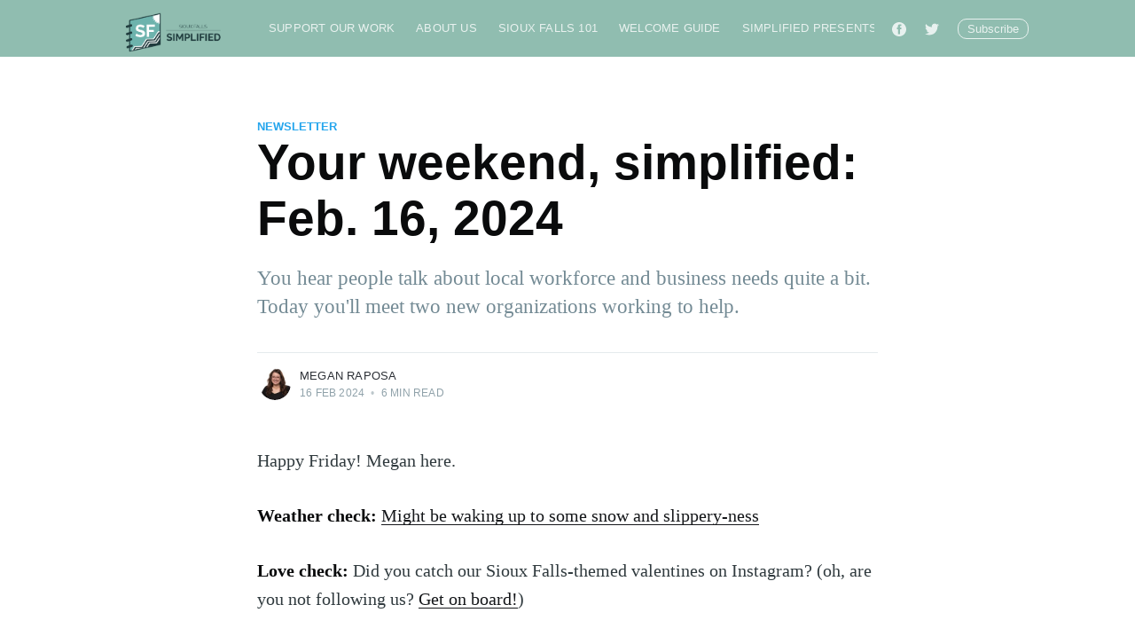

--- FILE ---
content_type: text/html; charset=utf-8
request_url: https://www.sfsimplified.com/your-weekend-simplified-feb-16-2024-latest-news-headlines-events-sioux-falls-news-local/
body_size: 12931
content:
<!DOCTYPE html>
<html lang="en">
<head>

    <meta charset="utf-8" />
    <meta http-equiv="X-UA-Compatible" content="IE=edge" />

    <title>Your weekend, simplified: Feb. 16, 2024</title>
    <meta name="HandheldFriendly" content="True" />
    <meta name="viewport" content="width=device-width, initial-scale=1.0" />

    <link rel="stylesheet" type="text/css" href="https://www.sfsimplified.com/assets/built/screen.css?v=9dcdecb6e2" />

    <meta name="description" content="You hear people talk about local workforce and business needs quite a bit. Today you&#x27;ll meet two new organizations working to help.">
    <link rel="icon" href="https://www.sfsimplified.com/content/images/size/w256h256/2021/01/Untitled-design--2-.png" type="image/png">
    <link rel="canonical" href="https://www.sfsimplified.com/your-weekend-simplified-feb-16-2024-latest-news-headlines-events-sioux-falls-news-local/">
    <meta name="referrer" content="no-referrer-when-downgrade">
    
    <meta property="og:site_name" content="Sioux Falls Simplified">
    <meta property="og:type" content="article">
    <meta property="og:title" content="Your weekend, simplified: Feb. 16, 2024">
    <meta property="og:description" content="You hear people talk about local workforce and business needs quite a bit. Today you&#x27;ll meet two new organizations working to help.">
    <meta property="og:url" content="https://www.sfsimplified.com/your-weekend-simplified-feb-16-2024-latest-news-headlines-events-sioux-falls-news-local/">
    <meta property="og:image" content="https://www.sfsimplified.com/content/images/2021/08/Logo-Color-402x-100.jpg">
    <meta property="article:published_time" content="2024-02-16T15:39:04.000Z">
    <meta property="article:modified_time" content="2024-02-16T16:03:50.000Z">
    <meta property="article:tag" content="Newsletter">
    
    <meta property="article:publisher" content="https://www.facebook.com/SFSimplified">
    <meta property="article:author" content="https://www.facebook.com/SFSimplified">
    <meta name="twitter:card" content="summary_large_image">
    <meta name="twitter:title" content="Your weekend, simplified: Feb. 16, 2024">
    <meta name="twitter:description" content="You hear people talk about local workforce and business needs quite a bit. Today you&#x27;ll meet two new organizations working to help.">
    <meta name="twitter:url" content="https://www.sfsimplified.com/your-weekend-simplified-feb-16-2024-latest-news-headlines-events-sioux-falls-news-local/">
    <meta name="twitter:image" content="https://www.sfsimplified.com/content/images/2021/08/Logo-Color-402x-100-1.jpg">
    <meta name="twitter:label1" content="Written by">
    <meta name="twitter:data1" content="Megan Raposa">
    <meta name="twitter:label2" content="Filed under">
    <meta name="twitter:data2" content="Newsletter">
    <meta name="twitter:site" content="@sfsimplified">
    <meta property="og:image:width" content="576">
    <meta property="og:image:height" content="576">
    
    <script type="application/ld+json">
{
    "@context": "https://schema.org",
    "@type": "Article",
    "publisher": {
        "@type": "Organization",
        "name": "Sioux Falls Simplified",
        "url": "https://www.sfsimplified.com/",
        "logo": {
            "@type": "ImageObject",
            "url": "https://www.sfsimplified.com/content/images/2021/01/Artboard-24@2x.png"
        }
    },
    "author": {
        "@type": "Person",
        "name": "Megan Raposa",
        "image": {
            "@type": "ImageObject",
            "url": "https://www.sfsimplified.com/content/images/size/w1200/2025/05/megan2025-18-1.JPG",
            "width": 1200,
            "height": 1800
        },
        "url": "https://www.sfsimplified.com/author/meganraposa/",
        "sameAs": [
            "https://www.sfsimplified.com/",
            "https://www.facebook.com/SFSimplified",
            "https://www.instagram.com/sfsimplified",
            "https://www.linkedin.com/in/sioux-falls-simplified"
        ]
    },
    "headline": "Your weekend, simplified: Feb. 16, 2024",
    "url": "https://www.sfsimplified.com/your-weekend-simplified-feb-16-2024-latest-news-headlines-events-sioux-falls-news-local/",
    "datePublished": "2024-02-16T15:39:04.000Z",
    "dateModified": "2024-02-16T16:03:50.000Z",
    "keywords": "Newsletter",
    "description": "You hear people talk about local workforce and business needs quite a bit. Today you&#x27;ll meet two new organizations working to help.",
    "mainEntityOfPage": "https://www.sfsimplified.com/your-weekend-simplified-feb-16-2024-latest-news-headlines-events-sioux-falls-news-local/"
}
    </script>

    <meta name="generator" content="Ghost 6.13">
    <link rel="alternate" type="application/rss+xml" title="Sioux Falls Simplified" href="https://www.sfsimplified.com/rss/">
    <script defer src="https://cdn.jsdelivr.net/ghost/portal@~2.56/umd/portal.min.js" data-i18n="true" data-ghost="https://www.sfsimplified.com/" data-key="2358a1c3619acc100ef82a6f9d" data-api="https://meganraposa.ghost.io/ghost/api/content/" data-locale="en" crossorigin="anonymous"></script><style id="gh-members-styles">.gh-post-upgrade-cta-content,
.gh-post-upgrade-cta {
    display: flex;
    flex-direction: column;
    align-items: center;
    font-family: -apple-system, BlinkMacSystemFont, 'Segoe UI', Roboto, Oxygen, Ubuntu, Cantarell, 'Open Sans', 'Helvetica Neue', sans-serif;
    text-align: center;
    width: 100%;
    color: #ffffff;
    font-size: 16px;
}

.gh-post-upgrade-cta-content {
    border-radius: 8px;
    padding: 40px 4vw;
}

.gh-post-upgrade-cta h2 {
    color: #ffffff;
    font-size: 28px;
    letter-spacing: -0.2px;
    margin: 0;
    padding: 0;
}

.gh-post-upgrade-cta p {
    margin: 20px 0 0;
    padding: 0;
}

.gh-post-upgrade-cta small {
    font-size: 16px;
    letter-spacing: -0.2px;
}

.gh-post-upgrade-cta a {
    color: #ffffff;
    cursor: pointer;
    font-weight: 500;
    box-shadow: none;
    text-decoration: underline;
}

.gh-post-upgrade-cta a:hover {
    color: #ffffff;
    opacity: 0.8;
    box-shadow: none;
    text-decoration: underline;
}

.gh-post-upgrade-cta a.gh-btn {
    display: block;
    background: #ffffff;
    text-decoration: none;
    margin: 28px 0 0;
    padding: 8px 18px;
    border-radius: 4px;
    font-size: 16px;
    font-weight: 600;
}

.gh-post-upgrade-cta a.gh-btn:hover {
    opacity: 0.92;
}</style><script async src="https://js.stripe.com/v3/"></script>
    <script defer src="https://cdn.jsdelivr.net/ghost/sodo-search@~1.8/umd/sodo-search.min.js" data-key="2358a1c3619acc100ef82a6f9d" data-styles="https://cdn.jsdelivr.net/ghost/sodo-search@~1.8/umd/main.css" data-sodo-search="https://meganraposa.ghost.io/" data-locale="en" crossorigin="anonymous"></script>
    
    <link href="https://www.sfsimplified.com/webmentions/receive/" rel="webmention">
    <script defer src="/public/cards.min.js?v=9dcdecb6e2"></script>
    <link rel="stylesheet" type="text/css" href="/public/cards.min.css?v=9dcdecb6e2">
    <script defer src="/public/comment-counts.min.js?v=9dcdecb6e2" data-ghost-comments-counts-api="https://www.sfsimplified.com/members/api/comments/counts/"></script>
    <script defer src="/public/member-attribution.min.js?v=9dcdecb6e2"></script>
    <script defer src="/public/ghost-stats.min.js?v=9dcdecb6e2" data-stringify-payload="false" data-datasource="analytics_events" data-storage="localStorage" data-host="https://www.sfsimplified.com/.ghost/analytics/api/v1/page_hit"  tb_site_uuid="d9154609-d816-409b-b0e8-85f80aef6c29" tb_post_uuid="d3587c33-b952-483b-8217-10335644db3b" tb_post_type="post" tb_member_uuid="undefined" tb_member_status="undefined"></script><style>:root {--ghost-accent-color: #90bdb0;}</style>
    <!-- Global Site Tag (gtag.js) - Google Analytics -->
<script async src="https://www.googletagmanager.com/gtag/js?id=G-5YXQP8BS5V"></script>
<script>
  window.dataLayer = window.dataLayer || [];
  function gtag(){dataLayer.push(arguments);}
  gtag('js', new Date());

  gtag('config', 'G-5YXQP8BS5V');
</script>
<!-- Global site tag (gtag.js) - Google Analytics -->
<script async src="https://www.googletagmanager.com/gtag/js?id=UA-188854491-1"></script>
<script>
  window.dataLayer = window.dataLayer || [];
  function gtag(){dataLayer.push(arguments);}
  gtag('js', new Date());

  gtag('config', 'UA-188854491-1');
</script>

<!-- This site is converting visitors into subscribers and customers with OptinMonster - https://optinmonster.com -->
<script>(function(d,u,ac){var s=d.createElement('script');s.type='text/javascript';s.src='https://a.omappapi.com/app/js/api.min.js';s.async=true;s.dataset.user=u;s.dataset.account=ac;d.getElementsByTagName('head')[0].appendChild(s);})(document,62330,70198);</script>
<!-- / https://optinmonster.com -->


<script type="text/javascript" id="viral-loops-loader" data-campaign-id="iVXdiRUP7R3WAVGHHJg2utVNF0Y" src="https://app.viral-loops.com/widgetsV2/core/loader.js"></script>

<script async src="https://js.convertflow.co/production/websites/36873.js"></script>

<meta name="facebook-domain-verification" content="6kko5l1wa4e457sixgkw44ire4jrjg" />
<!-- Meta Pixel Code -->
<script>
!function(f,b,e,v,n,t,s)
{if(f.fbq)return;n=f.fbq=function(){n.callMethod?
n.callMethod.apply(n,arguments):n.queue.push(arguments)};
if(!f._fbq)f._fbq=n;n.push=n;n.loaded=!0;n.version='2.0';
n.queue=[];t=b.createElement(e);t.async=!0;
t.src=v;s=b.getElementsByTagName(e)[0];
s.parentNode.insertBefore(t,s)}(window, document,'script',
'https://connect.facebook.net/en_US/fbevents.js');
fbq('init', '337057878114247');
fbq('track', 'PageView');
</script>
<noscript><img height="1" width="1" style="display:none"
src="https://www.facebook.com/tr?id=337057878114247&ev=PageView&noscript=1"
/></noscript>
<!-- End Meta Pixel Code -->

<!-- MailerLite Universal -->
<script>
    (function(w,d,e,u,f,l,n){w[f]=w[f]||function(){(w[f].q=w[f].q||[])
    .push(arguments);},l=d.createElement(e),l.async=1,l.src=u,
    n=d.getElementsByTagName(e)[0],n.parentNode.insertBefore(l,n);})
    (window,document,'script','https://assets.mailerlite.com/js/universal.js','ml');
    ml('account', '894629');
</script>
<!-- End MailerLite Universal -->

<script src="https://cdn.broadstreetads.com/init-2.min.js"></script>
<script>broadstreet.loadNetworkJS(9322)</script>
<script src="https://flux.broadstreet.ai/emit/9322.js" async></script>

<script defer="defer" data-domain="sfsimplified.com" src="https://plausible.io/js/script.file-downloads.hash.outbound-links.pageview-props.revenue.tagged-events.js"></script>

<script>window.plausible = window.plausible || function() { (window.plausible.q = window.plausible.q || []).push(arguments) }</script>

</head>
<body class="post-template tag-newsletter">

    <div class="site-wrapper">

        

<header class="site-header">
    <div class="outer site-nav-main">
    <div class="inner">
        <nav class="site-nav">
    <div class="site-nav-left-wrapper">
        <div class="site-nav-left">
                <a class="site-nav-logo" href="https://www.sfsimplified.com"><img src="https://www.sfsimplified.com/content/images/2021/01/Artboard-24@2x.png" alt="Sioux Falls Simplified" /></a>
            <div class="site-nav-content">
                    <ul class="nav">
    <li class="nav-support-our-work"><a href="https://www.sfsimplified.com/#/portal/signup">Support Our Work</a></li>
    <li class="nav-about-us"><a href="https://www.sfsimplified.com/about/">About Us</a></li>
    <li class="nav-sioux-falls-101"><a href="https://www.sfsimplified.com/sioux-falls-101-start-here-civic-health-get-involved-sioux-falls-simplified-grassroots-organizing/">Sioux Falls 101</a></li>
    <li class="nav-welcome-guide"><a href="https://www.sfsimplified.com/welcomeguide/">Welcome Guide</a></li>
    <li class="nav-simplified-presents"><a href="https://www.sfsimplified.com/tag/simplified-presents/">Simplified Presents</a></li>
    <li class="nav-"><a href="#/search">🔎</a></li>
</ul>

                    <span class="nav-post-title ">Your weekend, simplified: Feb. 16, 2024</span>
            </div>
        </div>
    </div>
    <div class="site-nav-right">
            <div class="social-links">
                    <a class="social-link social-link-fb" href="https://www.facebook.com/SFSimplified" title="Facebook" target="_blank" rel="noopener"><svg viewBox="0 0 32 32" xmlns="http://www.w3.org/2000/svg"><path d="M16 0c8.837 0 16 7.163 16 16s-7.163 16-16 16S0 24.837 0 16 7.163 0 16 0zm5.204 4.911h-3.546c-2.103 0-4.443.885-4.443 3.934.01 1.062 0 2.08 0 3.225h-2.433v3.872h2.509v11.147h4.61v-11.22h3.042l.275-3.81h-3.397s.007-1.695 0-2.187c0-1.205 1.253-1.136 1.329-1.136h2.054V4.911z" /></svg></a>
                    <a class="social-link social-link-tw" href="https://x.com/sfsimplified" title="Twitter" target="_blank" rel="noopener"><svg xmlns="http://www.w3.org/2000/svg" viewBox="0 0 32 32"><path d="M30.063 7.313c-.813 1.125-1.75 2.125-2.875 2.938v.75c0 1.563-.188 3.125-.688 4.625a15.088 15.088 0 0 1-2.063 4.438c-.875 1.438-2 2.688-3.25 3.813a15.015 15.015 0 0 1-4.625 2.563c-1.813.688-3.75 1-5.75 1-3.25 0-6.188-.875-8.875-2.625.438.063.875.125 1.375.125 2.688 0 5.063-.875 7.188-2.5-1.25 0-2.375-.375-3.375-1.125s-1.688-1.688-2.063-2.875c.438.063.813.125 1.125.125.5 0 1-.063 1.5-.25-1.313-.25-2.438-.938-3.313-1.938a5.673 5.673 0 0 1-1.313-3.688v-.063c.813.438 1.688.688 2.625.688a5.228 5.228 0 0 1-1.875-2c-.5-.875-.688-1.813-.688-2.75 0-1.063.25-2.063.75-2.938 1.438 1.75 3.188 3.188 5.25 4.25s4.313 1.688 6.688 1.813a5.579 5.579 0 0 1 1.5-5.438c1.125-1.125 2.5-1.688 4.125-1.688s3.063.625 4.188 1.813a11.48 11.48 0 0 0 3.688-1.375c-.438 1.375-1.313 2.438-2.563 3.188 1.125-.125 2.188-.438 3.313-.875z"/></svg>
</a>
            </div>

            <a class="subscribe-button" href="#subscribe">Subscribe</a>
    </div>
</nav>
    </div>
</div></header>


<main id="site-main" class="site-main outer">
    <div class="inner">

        <article class="post-full post tag-newsletter no-image no-image">

            <header class="post-full-header">

                <section class="post-full-tags">
                    <a href="/tag/newsletter/">Newsletter</a>
                </section>

                <h1 class="post-full-title">Your weekend, simplified: Feb. 16, 2024</h1>

                <p class="post-full-custom-excerpt">You hear people talk about local workforce and business needs quite a bit. Today you&#x27;ll meet two new organizations working to help.</p>

                <div class="post-full-byline">

                    <section class="post-full-byline-content">

                        <ul class="author-list">
                            <li class="author-list-item">

                                <div class="author-card">
                                    <img class="author-profile-image" src="/content/images/size/w100/2025/05/megan2025-18-1.JPG" alt="Megan Raposa" />
                                    <div class="author-info">
                                        <h2>Megan Raposa</h2>
                                        <p>Read <a href="/author/meganraposa/">more posts</a> by this author.</p>
                                    </div>
                                </div>

                                <a href="/author/meganraposa/" class="author-avatar">
                                    <img class="author-profile-image" src="/content/images/size/w100/2025/05/megan2025-18-1.JPG" alt="Megan Raposa" />
                                </a>

                            </li>
                        </ul>

                        <section class="post-full-byline-meta">
                            <h4 class="author-name"><a href="/author/meganraposa/">Megan Raposa</a></h4>
                            <div class="byline-meta-content">
                                <time class="byline-meta-date" datetime="2024-02-16">16 Feb 2024</time>
                                <span class="byline-reading-time"><span class="bull">&bull;</span> 6 min read</span>
                            </div>
                        </section>

                    </section>


                </div>
            </header>


            <section class="post-full-content">
                <div class="post-content">
                    <p>Happy Friday! Megan here. </p><p><strong>Weather check: </strong><a href="https://www.weather.gov/fsd/weatherstoryhttps://www.weather.gov/fsd/weatherstory?ref=sfsimplified.com" rel="noreferrer">Might be waking up to some snow and slippery-ness</a></p><p><strong>Love check: </strong>Did you catch our Sioux Falls-themed valentines on Instagram? (oh, are you not following us? <a href="https://www.instagram.com/sfsimplified?ref=sfsimplified.com" rel="noreferrer">Get on board!</a>) </p><p><strong>This weekend, </strong>it's all about new stuff in town (I suppose there's a reason they call it the "news"...) You'll learn about a new Chamber of Commerce focused on connecting and supporting Black business owners, and I caught up with folks over at Sanford about a new short-term apprenticeship program. Plus, find lots of Super Simplified Stories. </p><p>And now, news: </p><h3 id="community"><a href="https://www.sfsimplified.com/get-to-know-the-south-dakota-black-chamber-of-commerce/" rel="noreferrer">COMMUNITY</a></h3><h2 id="get-to-know-the-south-dakota-black-chamber-of-commerce">Get to know the South Dakota Black Chamber of Commerce</h2><p><strong>Simplified: </strong>The South Dakota Black Chamber of Commerce (SDBCC) launched earlier this month with the goal of empowering Black business owners and being a conduit for connection to available resources and opportunities. </p><figure class="kg-card kg-image-card"><a href="https://www.sfsimplified.com/get-to-know-the-south-dakota-black-chamber-of-commerce/"><img src="https://www.sfsimplified.com/content/images/2024/02/SDBCC-RIBBON--1--1.JPG" class="kg-image" alt="" loading="lazy" width="2000" height="1500" srcset="https://www.sfsimplified.com/content/images/size/w600/2024/02/SDBCC-RIBBON--1--1.JPG 600w, https://www.sfsimplified.com/content/images/size/w1000/2024/02/SDBCC-RIBBON--1--1.JPG 1000w, https://www.sfsimplified.com/content/images/size/w1600/2024/02/SDBCC-RIBBON--1--1.JPG 1600w, https://www.sfsimplified.com/content/images/2024/02/SDBCC-RIBBON--1--1.JPG 2000w" sizes="(min-width: 720px) 720px"></a></figure><h3 id="why-it-matters">Why it matters</h3><ul><li>There are an <strong>estimated 3,000 registered Black-owned businesses </strong>across the state of South Dakota, but the folks at SDBCC think there are likely more, said Sidney Bazemore, director of communications and liaison for the National Black Chamber of Commerce. </li><li>The new chamber is <strong>basing its work in Sioux Falls</strong>, and the goal is to quickly expand across the state. SDBCC is also hoping to increase collaboration with existing chambers, including the Sioux Falls Chamber of Commerce and the South Dakota Hispanic Chamber of Commerce.</li><li>Bazemore notes that it's important to have an organization dedicated to supporting Black business owners because<strong> the existing chambers don't represent all of the businesses</strong> in Sioux Falls and across the state. SDBCC provides another point of connection for business owners by meeting them where they are – something especially important as the city and state continue to grow and diversify. </li></ul><blockquote>"South Dakota is very wholesome, very welcoming, but very, very – I would say – tight-knit," Bazemore said. "And in order to understand that, it's good to have organizations like South Dakota Black Chamber of Commerce to be here as a conduit for people coming into the community." </blockquote><h3 id="tell-me-more-about-the-chamber"><a href="https://www.sfsimplified.com/get-to-know-the-south-dakota-black-chamber-of-commerce/" rel="noreferrer">Tell me more about the chamber</a></h3><hr><h3 id="health"><a href="https://www.sfsimplified.com/sanford-health-jobs-this-new-apprenticeship-will-let-you-test-out-a-healthcare-career/" rel="noreferrer">HEALTH</a></h3><h2 id="this-new-apprenticeship-will-let-you-test-out-a-healthcare-career">This new apprenticeship will let you test out a healthcare career</h2><p><strong>Simplified: </strong>A new pilot program at Sanford is giving people in Sioux Falls the opportunity to test out different jobs in healthcare in a first-of-its-kind four-week apprenticeship. Here's what you need to know about the Genesis Program.</p><figure class="kg-card kg-image-card"><a href="https://www.sfsimplified.com/sanford-health-jobs-this-new-apprenticeship-will-let-you-test-out-a-healthcare-career/"><img src="https://www.sfsimplified.com/content/images/2024/02/Genesis-Header-Photo.jpg" class="kg-image" alt="Six adults standing in a line, smiling as if for a headshot." loading="lazy" width="2000" height="615" srcset="https://www.sfsimplified.com/content/images/size/w600/2024/02/Genesis-Header-Photo.jpg 600w, https://www.sfsimplified.com/content/images/size/w1000/2024/02/Genesis-Header-Photo.jpg 1000w, https://www.sfsimplified.com/content/images/size/w1600/2024/02/Genesis-Header-Photo.jpg 1600w, https://www.sfsimplified.com/content/images/2024/02/Genesis-Header-Photo.jpg 2000w" sizes="(min-width: 720px) 720px"></a></figure><h3 id="why-it-matters-1">Why it matters</h3><ul><li><strong>Unemployment rates are very low</strong> in Sioux Falls – about 1.5% as of January – which means filling open jobs is increasingly difficult for employers. And in the healthcare field, a lot of jobs that support the work of doctors and nurses are hurting, Sanford Talent Acquisition Analyst Miranda Pfund. </li><li>But, Pfund also knows that many people who are currently employed are <strong>thinking about a career switch. </strong>The Genesis Program gives them an entry point to test out different healthcare jobs and really get a sense of what's a good fit. </li><li>The Genesis Program is particularly unique because of its duration. Most career apprenticeships run for a year (or several), but the <strong>Genesis Program is only four weeks long</strong> in an effort to quickly give people a chance to really get a sense of what a new career could look like – all while learning hands-on and getting paid. </li></ul><blockquote>"This program provides more than just, 'Am I going to be capable of counting pills in the pharmacy?'" said Caitlin Eigenberg, talent acquisition program administrator. "It's also, 'Is a career in healthcare for me?'"</blockquote><h3 id="tell-me-more-about-the-apprenticeship-program"><a href="https://www.sfsimplified.com/sanford-health-jobs-this-new-apprenticeship-will-let-you-test-out-a-healthcare-career/" rel="noreferrer">Tell me more about the apprenticeship program</a></h3><hr><h3 id="tldr">TL;DR</h3><h2 id="super-simplified-stories">Super Simplified Stories</h2><ul><li><strong>Benson Road bridge closing for construction. </strong>Starting Monday, Benson Road will be closed from Minnesota Avenue to Fourth Avenue for a complete deck replacement of the bridge. It's about a $4.3 million project, all told – $1.9 million of which is coming from the state. The bridge is expected to be closed until November, with final construction expected to be done by May 2025. <a href="https://www.siouxfalls.gov/resident-services/parking-street-services/street-construction?ref=sfsimplified.com" rel="noreferrer">Find all your city construction updates here</a>.</li><li><strong>City cracks down on street racing. </strong>Police this week said eight men were arrested in connection with a large, organized street racing event from back in October. At the time, around 50 cars were seen parked in the area of North Sycamore Avenue and Benson Road. <a href="https://www.keloland.com/top-stories/suspects-identified-arrested-for-sioux-falls-street-race/?ref=sfsimplified.com" rel="noreferrer">Keloland has the full story here</a>.</li><li><strong>Hear from the youth. </strong>Thirteen Sioux Falls School District students will present at the second annual TEDx Sioux Falls Youth event on March 23. Tickets are $10 for adults, $5 for students and <a href="https://sfsd.hometownticketing.com/embed/event/43?es=s5q6gc6n7oo19fc7vdi33aokrr&single=0&ref=sfsimplified.com" rel="noreferrer">available now</a>.</li><li><strong>The bunny is (almost) back. </strong>The Easter Bunny will be back at the mall starting March 1. You can already make reservations for a time to go get a photo taken, and there's also a sensory-friendly "Caring Bunny" event on March 17. Oh, and don't forget the furry friends. Bring your pets for bunny photos on Sunday, March 10 from 6:30 p.m. to 8 p.m.</li><li><strong>Quality of Life forums are also back. </strong>The Community Revitalization Collective, a group focused on revitalizing the Whittier neighborhood, is hosting two more Quality of Life forums in the coming weeks. There's one Feb. 24 focused on "safety" and another on March 23 focused on "health." Both family-friendly events will start at 10 a.m. at Wesley United Church, and a meal is included. </li></ul><hr><h3 id="icymi">ICYMI</h3><h2 id="more-simplified-stories">More Simplified Stories</h2><figure class="kg-card kg-bookmark-card"><a class="kg-bookmark-container" href="https://www.sfsimplified.com/stuff-to-do-feb-14-20-events-entertainment-dining-food-where-to-eat-what-to-do-music-art-sioux-falls/"><div class="kg-bookmark-content"><div class="kg-bookmark-title">Stuff to do: Feb. 14-20</div><div class="kg-bookmark-description">Here’s a look at what’s happening this week.</div><div class="kg-bookmark-metadata"><img class="kg-bookmark-icon" src="https://www.sfsimplified.com/content/images/size/w256h256/2021/01/Untitled-design--2-.png" alt=""><span class="kg-bookmark-author">Sioux Falls Simplified</span><span class="kg-bookmark-publisher">Megan Raposa</span></div></div><div class="kg-bookmark-thumbnail"><img src="https://www.sfsimplified.com/content/images/2024/02/premiere.jpeg" alt=""></div></a></figure><figure class="kg-card kg-bookmark-card"><a class="kg-bookmark-container" href="https://www.sfsimplified.com/see-the-latest-plans-for-new-pools-sioux-falls-aquatics-kuehn-park-frank-olson-pool/"><div class="kg-bookmark-content"><div class="kg-bookmark-title">See the latest plans for new pools</div><div class="kg-bookmark-description">Right now, the plan is an indoor pool/rec center at Frank Olson, outdoor pool at Kuehn.</div><div class="kg-bookmark-metadata"><img class="kg-bookmark-icon" src="https://www.sfsimplified.com/content/images/size/w256h256/2021/01/Untitled-design--2-.png" alt=""><span class="kg-bookmark-author">Sioux Falls Simplified</span><span class="kg-bookmark-publisher">Megan Raposa</span></div></div><div class="kg-bookmark-thumbnail"><img src="https://www.sfsimplified.com/content/images/size/w1200/2024/02/Screenshot-2024-02-14-at-6.09.08-AM.png" alt=""></div></a></figure><figure class="kg-card kg-bookmark-card"><a class="kg-bookmark-container" href="https://www.sfsimplified.com/why-city-council-is-working-to-be-more-visible-in-the-community/"><div class="kg-bookmark-content"><div class="kg-bookmark-title">Why City Council is working to be more visible in the community</div><div class="kg-bookmark-description">Sioux Falls City Council members are working to be more visible in the community as a way to bolster the city’s legislative branch and keep the community informed on its work.</div><div class="kg-bookmark-metadata"><img class="kg-bookmark-icon" src="https://www.sfsimplified.com/content/images/size/w256h256/2021/01/Untitled-design--2-.png" alt=""><span class="kg-bookmark-author">Sioux Falls Simplified</span><span class="kg-bookmark-publisher">Megan Raposa</span></div></div><div class="kg-bookmark-thumbnail"><img src="https://www.sfsimplified.com/content/images/size/w1200/2024/02/carnegie-1.png" alt=""></div></a></figure><hr><h3 id="this-and-that">THIS AND THAT</h3><h2 id="what-im-falling-for-this-weekend">What I'm falling for this weekend</h2><ul><li><a href="https://www.siouxfalls.business/new-floral-shop-overflows-with-color-on-downtowns-east-side/?ref=sfsimplified.com" rel="noreferrer">Flowers</a></li><li><a href="https://www.sfhumanesociety.com/adoptable-animals-details?id=45739&ref=sfsimplified.com" rel="noreferrer">Nettie</a></li><li><a href="https://www.facebook.com/tamien.dysart/posts/7332152243502745" rel="noreferrer">Culture Cove</a></li></ul><hr><h3 id="like-what-youre-reading">LIKE WHAT YOU'RE READING?</h3><h2 id="how-to-support-sioux-falls-simplified">How to support Sioux Falls Simplified</h2><p>Has Sioux Falls Simplified made you feel smarter about where you live?</p><p>Here are a few ways to ensure this smarter, easier local news outlet is here to stay:</p><ul><li><strong>Become a member.</strong>&nbsp;Consider buying into a smarter Sioux Falls by&nbsp;<a href="https://www.sfsimplified.com/r/7056f0df?m=5afd2652-53d2-4de6-9738-3a648a8eebd8">becoming a member</a>&nbsp;and offering financial support to the no B.S. journalism you've been reading here.</li><li><strong>Give a one-time gift.</strong>&nbsp;Not ready to commit to a membership?<strong>&nbsp;</strong>That's OK! If you want to help in a smaller way, you can give a one-time gift via&nbsp;<a href="https://www.sfsimplified.com/r/246c9e0c?m=5afd2652-53d2-4de6-9738-3a648a8eebd8">buy me a coffee</a>. :)</li><li><strong>Advertise with us.&nbsp;</strong>Tell the "simplified" story of your business to your target audience. Want more info? Reach out to&nbsp;<a href="mailto:%20megan@sfsimplified.com" rel="noreferrer">megan@sfsimplified.com</a>&nbsp;or check out our&nbsp;<a href="https://www.sfsimplified.com/r/303dfd29?m=5afd2652-53d2-4de6-9738-3a648a8eebd8">media kit</a>.</li></ul><div class="kg-card kg-callout-card kg-callout-card-green"><div class="kg-callout-emoji">💡</div><div class="kg-callout-text"><b><strong style="white-space: pre-wrap;">Want the process to be even simpler?</strong></b>&nbsp;You can&nbsp;<a href="https://www.sfsimplified.com/r/005368a9?m=5afd2652-53d2-4de6-9738-3a648a8eebd8" target="moredetail">schedule a newsletter or event sponsorship right here</a>&nbsp;with just a few clicks and a few questions.</div></div><hr><h2 id="reach-out">Reach out</h2><p>What story do you want to see simplified? Falling for something local? Send any news tips, attaboys, missed typos or any coconut chocolates you didn't eat in your valentine box to&nbsp;<a href="https://www.sfsimplified.com/r/5a3a9446?m=5afd2652-53d2-4de6-9738-3a648a8eebd8">megan@sfsimplified.com</a>.</p><hr><h2 id="thank-you">Thank you</h2><p>Thank you to Sioux Falls Simplified sponsors, including Dakota Adventure Supply, the Sioux Falls Development Foundation, Panther Premier Print Solutions, the Sioux Falls Area Community Foundation, Barre3 Sioux Falls, Midco, the Great Plains Zoo, and the Sioux Metro Growth Alliance. When you support them, you're also supporting Sioux Falls Simplified.</p>
                </div>
                <div>
                    <ul class="socialmedia">
                        <li></li>
                        <li>
                            <a href="https://www.facebook.com/sharer/sharer.php?u=https://www.sfsimplified.com/your-weekend-simplified-feb-16-2024-latest-news-headlines-events-sioux-falls-news-local/" target="_blank" data-mce-target="_blank"><img src="https://blog.hubspot.com/hs-fs/hub/53/file-953681786-png/social-icons-02-1.png" width="50%" alt="facebook"></a>
                        </li>
                        <li>
                            <a href="https://twitter.com/intent/tweet?text=Sioux%20Falls%20Simplified%3A%20Your%20weekend%2C%20simplified%3A%20Feb.%2016%2C%202024&amp;url=https://www.sfsimplified.com/your-weekend-simplified-feb-16-2024-latest-news-headlines-events-sioux-falls-news-local/" target="_blank" data-mce-target="_blank"><img src="https://blog.hubspot.com/hs-fs/hub/53/file-951108259-png/social-icons-01-2.png" alt="twitter" width="50%"></a>
                        </li>
                        <li>
                            <a href="https://pinterest.com/pin/create/button/?url=https://www.sfsimplified.com/your-weekend-simplified-feb-16-2024-latest-news-headlines-events-sioux-falls-news-local/&description=You hear people talk about local workforce and business needs quite a bit. Today you&#39;ll meet two new organizations working to help." target="_blank" data-mce-target="_blank"><img src="https://blog.hubspot.com/hs-fs/hub/53/file-951108354-png/social-icons-04.png" width="50%" alt="pinterest"></a>
                        </li>
                        <li>
                            <a href="https://www.linkedin.com/shareArticle?mini=true&amp;url=https://www.sfsimplified.com/your-weekend-simplified-feb-16-2024-latest-news-headlines-events-sioux-falls-news-local/&amp;summary=You hear people talk about local workforce and business needs quite a bit. Today you&#39;ll meet two new organizations working to help.&amp;source=" target="_blank" data-mce-target="_blank"><img src="https://blog.hubspot.com/hs-fs/hub/53/file-951108339-png/social-icons-03-1.png" width="50%" alt="linkedin"></a>
                        </li>
                    </ul>
                </div>
            </section>

                <section class="subscribe-form">
    <h3 class="subscribe-form-title">Subscribe to Sioux Falls Simplified</h3>
    <p class="subscribe-form-description">Get the latest posts delivered right to your inbox</p>
    <form data-members-form="subscribe">
        <div class="form-group">
            <input class="subscribe-email" data-members-email placeholder="youremail@example.com" autocomplete="false" />
            <button class="button primary" type="submit">
                <span class="button-content">Subscribe</span>
                <span class="button-loader"><svg version="1.1" id="loader-1" xmlns="http://www.w3.org/2000/svg" xmlns:xlink="http://www.w3.org/1999/xlink" x="0px"
    y="0px" width="40px" height="40px" viewBox="0 0 40 40" enable-background="new 0 0 40 40" xml:space="preserve">
    <path opacity="0.2" fill="#000" d="M20.201,5.169c-8.254,0-14.946,6.692-14.946,14.946c0,8.255,6.692,14.946,14.946,14.946
s14.946-6.691,14.946-14.946C35.146,11.861,28.455,5.169,20.201,5.169z M20.201,31.749c-6.425,0-11.634-5.208-11.634-11.634
c0-6.425,5.209-11.634,11.634-11.634c6.425,0,11.633,5.209,11.633,11.634C31.834,26.541,26.626,31.749,20.201,31.749z" />
    <path fill="#000" d="M26.013,10.047l1.654-2.866c-2.198-1.272-4.743-2.012-7.466-2.012h0v3.312h0
C22.32,8.481,24.301,9.057,26.013,10.047z">
        <animateTransform attributeType="xml" attributeName="transform" type="rotate" from="0 20 20" to="360 20 20"
            dur="0.5s" repeatCount="indefinite" />
    </path>
</svg></span>
            </button>
        </div>
        <div class="message-success">
            <strong>Great!</strong> Check your inbox and click the link to confirm your subscription.
        </div>
        <div class="message-error">
            Please enter a valid email address!
        </div>
    </form>
</section>

        </article>

    </div>
</main>

<aside class="read-next outer">
    <div class="inner">
        <div class="read-next-feed">
                <article class="read-next-card">
                    <header class="read-next-card-header">
                        <h3><span>More in</span> <a href="/tag/newsletter/">Newsletter</a></h3>
                    </header>
                    <div class="read-next-card-content">
                        <ul>
                            <li>
                                <h4><a href="/your-weekend-simplified-jan-16-2026/">Your weekend, simplified: Jan. 16, 2026</a></h4>
                                <div class="read-next-card-meta">
                                    <p><time datetime="2026-01-16">16 Jan 2026</time> –
                                        7 min read</p>
                                </div>
                            </li>
                            <li>
                                <h4><a href="/your-week-simplified-jan-14-2026/">Your week, simplified: Jan. 14, 2026</a></h4>
                                <div class="read-next-card-meta">
                                    <p><time datetime="2026-01-14">14 Jan 2026</time> –
                                        9 min read</p>
                                </div>
                            </li>
                            <li>
                                <h4><a href="/your-weekend-simplified-jan-9-2026/">Your weekend, simplified: Jan. 9, 2026</a></h4>
                                <div class="read-next-card-meta">
                                    <p><time datetime="2026-01-09">9 Jan 2026</time> –
                                        6 min read</p>
                                </div>
                            </li>
                        </ul>
                    </div>
                    <footer class="read-next-card-footer">
                        <a href="/tag/newsletter/">See all 380 posts
                            →</a>
                    </footer>
                </article>

                <article class="post-card post tag-events ">

    <a class="post-card-image-link" href="/stuff-to-do-feb-21-27-events-entertainment-dining-what-to-eat-food-restaurants-what-to-do-this-weekend/">
        <img class="post-card-image"
            srcset="https://images.unsplash.com/photo-1552332386-1634d96809cf?crop&#x3D;entropy&amp;cs&#x3D;tinysrgb&amp;fit&#x3D;max&amp;fm&#x3D;jpg&amp;ixid&#x3D;M3wxMTc3M3wwfDF8c2VhcmNofDF8fHRhbWFsZXN8ZW58MHx8fHwxNzA4NDU2MTA1fDA&amp;ixlib&#x3D;rb-4.0.3&amp;q&#x3D;80&amp;w&#x3D;300 300w,
                    https://images.unsplash.com/photo-1552332386-1634d96809cf?crop&#x3D;entropy&amp;cs&#x3D;tinysrgb&amp;fit&#x3D;max&amp;fm&#x3D;jpg&amp;ixid&#x3D;M3wxMTc3M3wwfDF8c2VhcmNofDF8fHRhbWFsZXN8ZW58MHx8fHwxNzA4NDU2MTA1fDA&amp;ixlib&#x3D;rb-4.0.3&amp;q&#x3D;80&amp;w&#x3D;600 600w,
                    https://images.unsplash.com/photo-1552332386-1634d96809cf?crop&#x3D;entropy&amp;cs&#x3D;tinysrgb&amp;fit&#x3D;max&amp;fm&#x3D;jpg&amp;ixid&#x3D;M3wxMTc3M3wwfDF8c2VhcmNofDF8fHRhbWFsZXN8ZW58MHx8fHwxNzA4NDU2MTA1fDA&amp;ixlib&#x3D;rb-4.0.3&amp;q&#x3D;80&amp;w&#x3D;1000 1000w,
                    https://images.unsplash.com/photo-1552332386-1634d96809cf?crop&#x3D;entropy&amp;cs&#x3D;tinysrgb&amp;fit&#x3D;max&amp;fm&#x3D;jpg&amp;ixid&#x3D;M3wxMTc3M3wwfDF8c2VhcmNofDF8fHRhbWFsZXN8ZW58MHx8fHwxNzA4NDU2MTA1fDA&amp;ixlib&#x3D;rb-4.0.3&amp;q&#x3D;80&amp;w&#x3D;2000 2000w"
            sizes="(max-width: 1000px) 400px, 700px"
            loading="lazy"
            src="https://images.unsplash.com/photo-1552332386-1634d96809cf?crop&#x3D;entropy&amp;cs&#x3D;tinysrgb&amp;fit&#x3D;max&amp;fm&#x3D;jpg&amp;ixid&#x3D;M3wxMTc3M3wwfDF8c2VhcmNofDF8fHRhbWFsZXN8ZW58MHx8fHwxNzA4NDU2MTA1fDA&amp;ixlib&#x3D;rb-4.0.3&amp;q&#x3D;80&amp;w&#x3D;600"
            alt="Stuff to do: Feb. 21-27"
        />
    </a>

    <div class="post-card-content">

        <a class="post-card-content-link" href="/stuff-to-do-feb-21-27-events-entertainment-dining-what-to-eat-food-restaurants-what-to-do-this-weekend/">

            <header class="post-card-header">
                    <div class="post-card-primary-tag">Events</div>
                <h2 class="post-card-title">Stuff to do: Feb. 21-27</h2>
            </header>

            <section class="post-card-excerpt">
                    <p>It&#39;s a lot of food-based activities.</p>
            </section>

        </a>

        <footer class="post-card-meta">
            <ul class="author-list">
                <li class="author-list-item">
            
                    <div class="author-name-tooltip">
                        Megan Raposa
                    </div>
            
                    <a href="/author/meganraposa/" class="static-avatar">
                        <img class="author-profile-image" src="/content/images/size/w100/2025/05/megan2025-18-1.JPG" alt="Megan Raposa" />
                    </a>
                </li>
            </ul>
            <div class="post-card-byline-content">
                <span><a href="/author/meganraposa/">Megan Raposa</a></span>
                <span class="post-card-byline-date"><time datetime="2024-02-20">20 Feb 2024</time> <span class="bull">&bull;</span> 1 min read</span>
            </div>
        </footer>

    </div>

</article>

                <article class="post-card post tag-community ">

    <a class="post-card-image-link" href="/get-to-know-the-south-dakota-black-chamber-of-commerce/">
        <img class="post-card-image"
            srcset="/content/images/size/w300/2024/02/SDBCC-RIBBON--1-.JPG 300w,
                    /content/images/size/w600/2024/02/SDBCC-RIBBON--1-.JPG 600w,
                    /content/images/size/w1000/2024/02/SDBCC-RIBBON--1-.JPG 1000w,
                    /content/images/size/w2000/2024/02/SDBCC-RIBBON--1-.JPG 2000w"
            sizes="(max-width: 1000px) 400px, 700px"
            loading="lazy"
            src="/content/images/size/w600/2024/02/SDBCC-RIBBON--1-.JPG"
            alt="Get to know the South Dakota Black Chamber of Commerce"
        />
    </a>

    <div class="post-card-content">

        <a class="post-card-content-link" href="/get-to-know-the-south-dakota-black-chamber-of-commerce/">

            <header class="post-card-header">
                    <div class="post-card-primary-tag">Community</div>
                <h2 class="post-card-title">Get to know the South Dakota Black Chamber of Commerce</h2>
            </header>

            <section class="post-card-excerpt">
                    <p>The South Dakota Black Chamber of Commerce (SDBCC) launched earlier this month with the goal of empowering Black business owners and being a conduit for connection to available resources and opportunities.</p>
            </section>

        </a>

        <footer class="post-card-meta">
            <ul class="author-list">
                <li class="author-list-item">
            
                    <div class="author-name-tooltip">
                        Megan Raposa
                    </div>
            
                    <a href="/author/meganraposa/" class="static-avatar">
                        <img class="author-profile-image" src="/content/images/size/w100/2025/05/megan2025-18-1.JPG" alt="Megan Raposa" />
                    </a>
                </li>
            </ul>
            <div class="post-card-byline-content">
                <span><a href="/author/meganraposa/">Megan Raposa</a></span>
                <span class="post-card-byline-date"><time datetime="2024-02-16">16 Feb 2024</time> <span class="bull">&bull;</span> 2 min read</span>
            </div>
        </footer>

    </div>

</article>
        </div>
    </div>
</aside>




        <footer class="site-footer outer">
            <div class="site-footer-content inner">
                <section class="copyright"><a href="https://www.sfsimplified.com">Sioux Falls Simplified</a> &copy; 2026</section>
                <nav class="site-footer-nav">
                    <a href="https://www.sfsimplified.com/sioux-falls-simplified-privacy-policy/">Privacy Policy</a>
                    <a href="https://www.sfsimplified.com">Latest Posts</a>
                    <a href="https://www.facebook.com/SFSimplified" target="_blank" rel="noopener">Facebook</a>
                    <a href="https://x.com/sfsimplified" target="_blank" rel="noopener">Twitter</a>
                    <a href="https://ghost.org" target="_blank" rel="noopener">Ghost</a>
                </nav>
            </div>
        </footer>

    </div>

    <div class="subscribe-notification subscribe-success-message">
        <a class="subscribe-close-button" href="javascript:;"></a>
        You've successfully subscribed to Sioux Falls Simplified!
    </div>
    <div class="subscribe-notification subscribe-failure-message">
        <a class="subscribe-close-button" href="javascript:;"></a>
        Could not sign up! Invalid sign up link.
    </div>

    <div id="subscribe" class="subscribe-overlay">
        <a class="subscribe-close-overlay" href="#"></a>
        <a class="subscribe-close-button" href="#"></a>
        <div class="subscribe-overlay-content">
                <img class="subscribe-overlay-logo" src="https://www.sfsimplified.com/content/images/2021/01/Artboard-24@2x.png" alt="Sioux Falls Simplified" />
            <div class="subscribe-form">
                <h1 class="subscribe-overlay-title">Subscribe to Sioux Falls Simplified</h1>
                <p class="subscribe-overlay-description">Stay up to date! Get all the latest & greatest posts delivered straight to your inbox</p>
                <form data-members-form="subscribe">
                    <div class="form-group">
                        <input class="subscribe-email" data-members-email placeholder="youremail@example.com"
                            autocomplete="false" />
                        <button class="button primary" type="submit">
                            <span class="button-content">Subscribe</span>
                            <span class="button-loader"><svg version="1.1" id="loader-1" xmlns="http://www.w3.org/2000/svg" xmlns:xlink="http://www.w3.org/1999/xlink" x="0px"
    y="0px" width="40px" height="40px" viewBox="0 0 40 40" enable-background="new 0 0 40 40" xml:space="preserve">
    <path opacity="0.2" fill="#000" d="M20.201,5.169c-8.254,0-14.946,6.692-14.946,14.946c0,8.255,6.692,14.946,14.946,14.946
s14.946-6.691,14.946-14.946C35.146,11.861,28.455,5.169,20.201,5.169z M20.201,31.749c-6.425,0-11.634-5.208-11.634-11.634
c0-6.425,5.209-11.634,11.634-11.634c6.425,0,11.633,5.209,11.633,11.634C31.834,26.541,26.626,31.749,20.201,31.749z" />
    <path fill="#000" d="M26.013,10.047l1.654-2.866c-2.198-1.272-4.743-2.012-7.466-2.012h0v3.312h0
C22.32,8.481,24.301,9.057,26.013,10.047z">
        <animateTransform attributeType="xml" attributeName="transform" type="rotate" from="0 20 20" to="360 20 20"
            dur="0.5s" repeatCount="indefinite" />
    </path>
</svg></span>
                        </button>
                    </div>
                    <div class="message-success">
                        <strong>Great!</strong> Check your inbox and click the link to confirm your subscription.
                    </div>
                    <div class="message-error">
                        Please enter a valid email address!
                    </div>
                </form>
            </div>
        </div>
    </div>

    <script
        src="https://code.jquery.com/jquery-3.4.1.min.js"
        integrity="sha256-CSXorXvZcTkaix6Yvo6HppcZGetbYMGWSFlBw8HfCJo="
        crossorigin="anonymous">
    </script>
    <script src="https://www.sfsimplified.com/assets/built/casper.js?v=9dcdecb6e2"></script>

    <script>
        // Parse the URL parameter
        function getParameterByName(name, url) {
            if (!url) url = window.location.href;
            name = name.replace(/[\[\]]/g, "\\$&");
            var regex = new RegExp("[?&]" + name + "(=([^&#]*)|&|#|$)"),
                results = regex.exec(url);
            if (!results) return null;
            if (!results[2]) return '';
            return decodeURIComponent(results[2].replace(/\+/g, " "));
        }

        // Give the parameter a variable name
        var action = getParameterByName('action');
        var success = getParameterByName('success');

        $(document).ready(function () {
            if (action == 'subscribe' && (success === null || success === 'true')) {
                $('body').addClass('subscribe-success');
            }

            if (action == 'subscribe' && success === 'false') {
                $('body').addClass('subscribe-failure');
            }

            $('.subscribe-notification .subscribe-close-button').click(function () {
                $('.subscribe-notification').addClass('close');
            });

            // Reset form on opening subscrion overlay
            $('.subscribe-button').click(function() {
                $('.subscribe-overlay form').removeClass();
                $('.subscribe-email').val('');
            });
        });
    </script>

    <script>
    $(document).ready(function () {
        // FitVids - start
        var $postContent = $(".post-full-content");
        $postContent.fitVids();
        // FitVids - end

        // Replace nav with title on scroll - start
        Casper.stickyNavTitle({
            navSelector: '.site-nav-main',
            titleSelector: '.post-full-title',
            activeClass: 'nav-post-title-active'
        });
        // Replace nav with title on scroll - end

        // Hover on avatar
        var hoverTimeout;
        $('.author-list-item').hover(function () {
            var $this = $(this);

            clearTimeout(hoverTimeout);

            $('.author-card').removeClass('hovered');
            $(this).children('.author-card').addClass('hovered');

        }, function () {
            var $this = $(this);

            hoverTimeout = setTimeout(function () {
                $this.children('.author-card').removeClass('hovered');
            }, 800);
        });
    });
</script>


    <script type='text/javascript'>
  $( document ).ready(function() {
  	$(".post-content a").attr("target","moredetail");
  });
</script>

</body>
</html>
